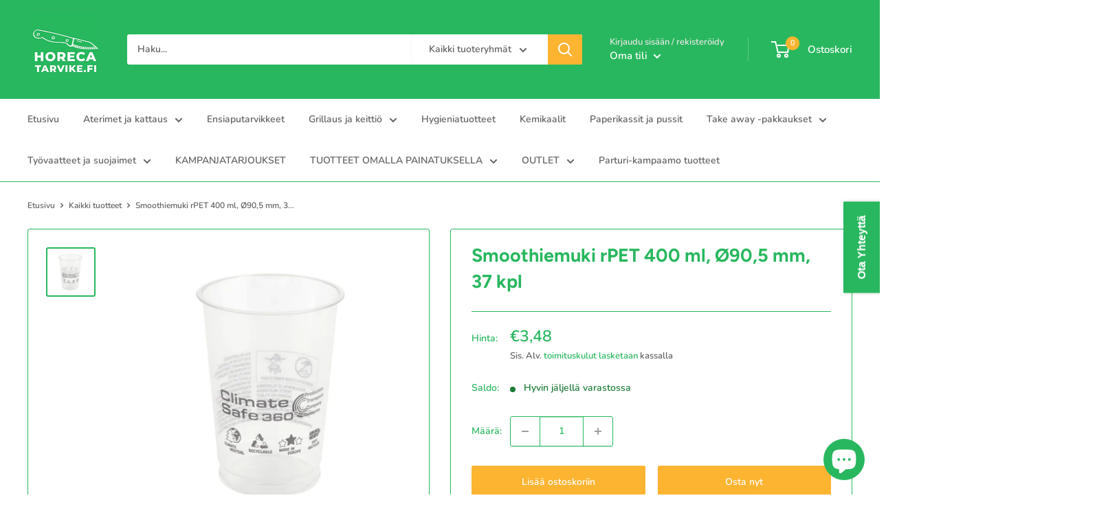

--- FILE ---
content_type: text/html; charset=UTF-8
request_url: https://www.modules4u.biz/shopify/exemptify/exemptify_v1.php
body_size: 62
content:
{"token":"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"}


--- FILE ---
content_type: text/javascript
request_url: https://horecatarvike.fi/cdn/shop/t/60/assets/custom.js?v=132736555850784050431700811581
body_size: -593
content:
$('input[type="password"]').eq(2).focus(function(){$("label[for='customer[password]']").css({top:"-11px","font-size":"0.9rem"})}),$('input[type="password"]').eq(2).focusout(function(){$(this).val()==""&&$("label[for='customer[password]']").css({top:"0px","font-size":"1rem"})}),$("#RegisterForm input").focus(function(){$(this).prev("label").css({top:"20px"})}),$("#RegisterForm input").focusout(function(){$(this).val()==""&&$(this).prev("label").css({top:"30px"})}),$(".form__input-wrapper input,.form__input-wrapper textarea").focus(function(){$(this).prev("label").css({top:"-11px","font-size":"0.9rem"}),$(this).next("label").css({top:"-11px","font-size":"0.9rem"})}),$(".form__input-wrapper input,.form__input-wrapper textarea").focusout(function(){$(this).val()==""&&($(this).prev("label").css({top:"0px","font-size":"1rem"}),$(this).next("label").css({top:"0px","font-size":"1rem"}))});
//# sourceMappingURL=/cdn/shop/t/60/assets/custom.js.map?v=132736555850784050431700811581
